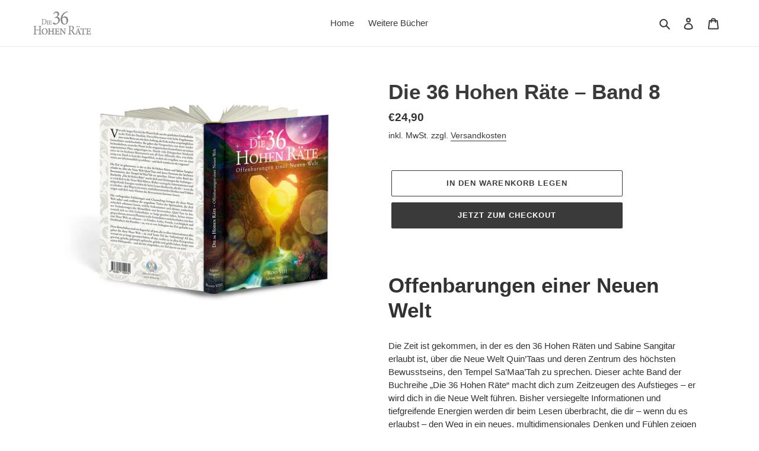

--- FILE ---
content_type: text/css
request_url: https://die-36-hohen-raete.net/cdn/shop/t/1/assets/cart-modify.css?v=176083815770847915131678811288
body_size: -694
content:
#paypal-animation-container{
  display: none;
}

--- FILE ---
content_type: text/javascript
request_url: https://die-36-hohen-raete.net/cdn/shop/t/1/assets/cart-modify.js?v=32116498864372056371761206704
body_size: 832
content:
var url=window.location.href;window.onload=function(){let hinweisMwSt=document.querySelector(".cart__shipping");if(hinweisMwSt){hinweisMwSt.style.marginBottom="5px";var hinweisVersandfrei=document.createElement("div");hinweisMwSt.after(hinweisVersandfrei),setInterval(function(){let price=document.querySelector(".cart-subtotal__price");if(!price)return;let value=price.innerText.replace("\u20AC","").replace(" EUR","").trim();value=parseFloat(value.replace(",",".")),value>=100?hinweisVersandfrei.innerHTML='<p style="color:red;margin-top:-15px;margin-bottom:10px;">Deine Bestellung ist jetzt versandkostenfrei</p>':hinweisVersandfrei.innerHTML=""},1e3)}modifyCart();async function modifyCart(){if(!url.includes("/cart"))return;async function removeItem(data){return(await fetch("/cart/change.json",{method:"POST",headers:{"Content-Type":"application/json",Accept:"application/json"},body:JSON.stringify({...data,quantity:0})})).json()}async function removeItemById(id){return removeItem({id})}async function removeItemByLine(oneBasedLineIndex){return removeItem({line:oneBasedLineIndex})}async function addItem(variantId,quantity){await fetch("/cart/add.json",{method:"POST",headers:{"Content-Type":"application/json",Accept:"application/json"},body:JSON.stringify({id:variantId,quantity})})}async function getCart(){const result=await fetch("/cart.json");if(result.status===200)return result.json();throw new Error(`Failed to get cart, Shopify returned ${result.status} ${result.statusText}`)}function img_create(src){var img=document.createElement("img");return img.src=src,img}async function switchProducts(){buch1IDInCart&&await removeItemById(buch1ID),buch2IDInCart&&await removeItemById(buch2ID),buch3IDInCart&&await removeItemById(buch3ID),await addItem(buch3in1,1),window.location.reload()}async function switchProducts2(){await addItem(buch1ID,1),window.location.reload()}var buch3in1="41911921377444",buch1ID="36669248864420",buch2ID="37126211076260",buch3ID="37148402450596",buch3NaturgeisterID="43688125923592",buchHeilungID="44688393961736",buchFreiheitInDerLiebeID="50227364462856",buch1IDInCart=!1,buch2IDInCart=!1,buch3IDInCart=!1,buch3in1InCart=!1,buch3NaturgeisterInCart=!1,buchHeilungInCart=!1,buchFreiheitInDerLiebeCart=!1;if((await getCart()).items.forEach(element=>{element.id==buch1ID&&(buch1IDInCart=!0),element.id==buch2ID&&(buch2IDInCart=!0),element.id==buch3ID&&(buch3IDInCart=!0),element.id==buch3in1&&(buch3in1InCart=!0),element.id==buch3NaturgeisterID&&(buch3NaturgeisterInCart=!0),element.id==buchHeilungID&&(buchHeilungInCart=!0),element.id==buchFreiheitInDerLiebeID&&(buchFreiheitInDerLiebeCart=!0)}),buch1IDInCart&&buch2IDInCart&&buch3IDInCart){await removeItemById(buch1ID),await removeItemById(buch2ID),await removeItemById(buch3ID),await addItem(buch3in1,1),window.location.reload();return}if((buch3NaturgeisterInCart||buchHeilungInCart||buchFreiheitInDerLiebeCart)&&!buch1IDInCart&&!buch3in1InCart){var banner=img_create("https://cdn.shopify.com/s/files/1/0502/3252/4964/files/Angebot-10_Rabatt-3Baende-weiss-warenkorb.jpg");banner.style.cursor="pointer",banner.onclick=async function(){await switchProducts()};var header=document.createElement("p");header.innerHTML="Lege dies deinem Warenkorb hinzu und spare dir, je nach Land, die Portokosten:",header.style.fontWeight="bold",header.style.fontSize="18px",header.style.marginBottom="5px";var actionText=document.createElement("p");actionText.innerHTML='<a href="javascript:void(0);" style="text-decoration: underline" id="actionLink">Band 1, 2 & 3 "Die 36 Hohen R\xE4te\u201C | -10% Rabatt und Portofrei</a>',actionText.style.marginTop="16px";var descriptionText=document.createElement("div");descriptionText.innerHTML='In diesem Angebot sind nat\xFCrlich auch die drei Audio-Channelings "Harmonie - Frieden - Liebe" enthalten.<br><br><b>Inhalt:</b><br>Band 1 \u2013 Offenbarungen der Liebe und des Erwachens<br>Band 2 \u2013 Offenbarungen der Heilung und der Erl\xF6sung<br>Band 3 \u2013 Offenbarungen aus den Zeitepochen<br>+ Channeling \u201EDie vollkommene Harmonie in deiner Seele\u201C (30:00 Min)<br>+ Channeling \u201EDer Frieden in dir\u201C (27:50 Min)<br>+ Channeling \u201EFreiheit in der menschlichen Liebe\u201C (43:00 Min)',descriptionText.style.fontSize="16px";var separator=document.createElement("hr");separator.style.borderTop="1px solid #ebebeb",separator.style.marginBottom="20px",separator.style.marginTop="20px";var cartFooter=document.getElementsByClassName("cart__footer")[0];if(!cartFooter)return;cartFooter.before(separator),cartFooter.before(header),cartFooter.before(banner),cartFooter.before(actionText),cartFooter.before(descriptionText),document.getElementById("actionLink").onclick=async()=>{await switchProducts()},cartFooter.style.marginTop="30px"}}};
//# sourceMappingURL=/cdn/shop/t/1/assets/cart-modify.js.map?v=32116498864372056371761206704
